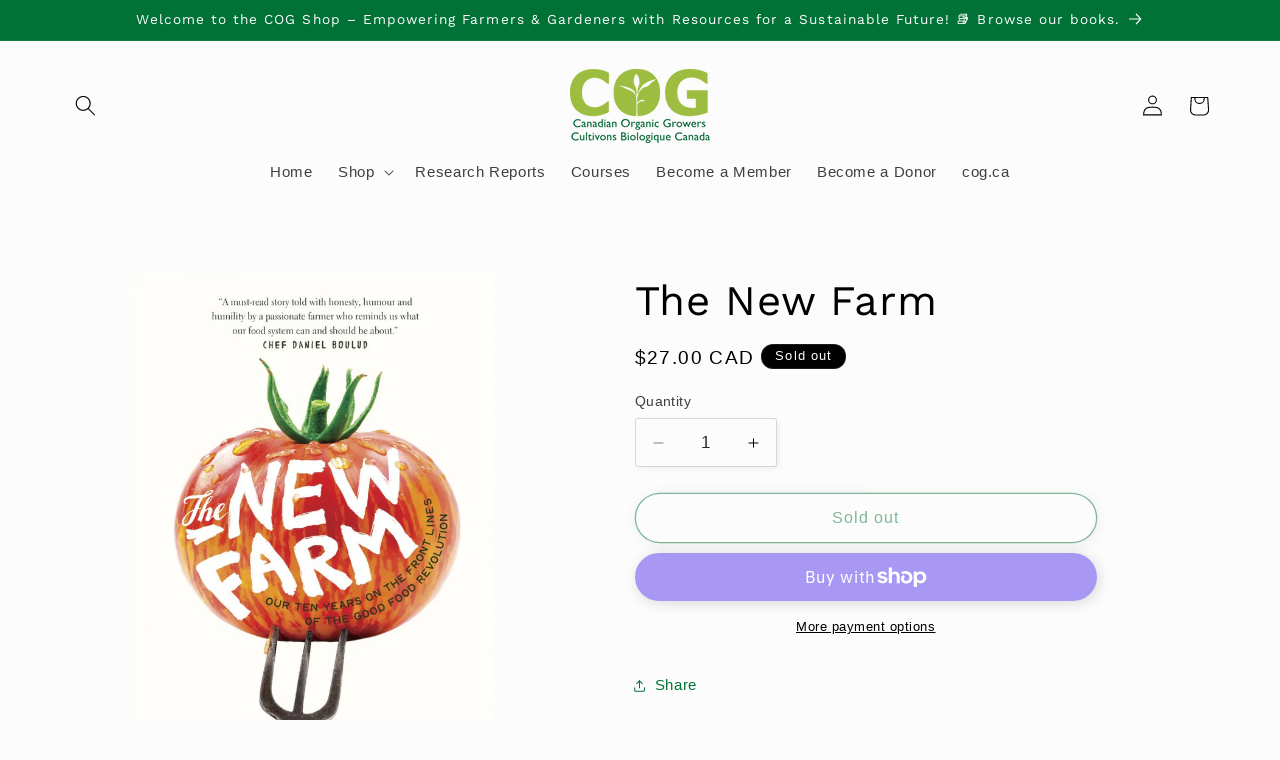

--- FILE ---
content_type: application/x-javascript
request_url: https://app.sealsubscriptions.com/shopify/public/status/shop/cog-shop.myshopify.com.js?1769181165
body_size: -371
content:
var sealsubscriptions_settings_updated='1765310247';

--- FILE ---
content_type: application/x-javascript
request_url: https://app.sealsubscriptions.com/shopify/public/status/shop/cog-shop.myshopify.com.js?1769181162
body_size: -157
content:
var sealsubscriptions_settings_updated='1765310247';